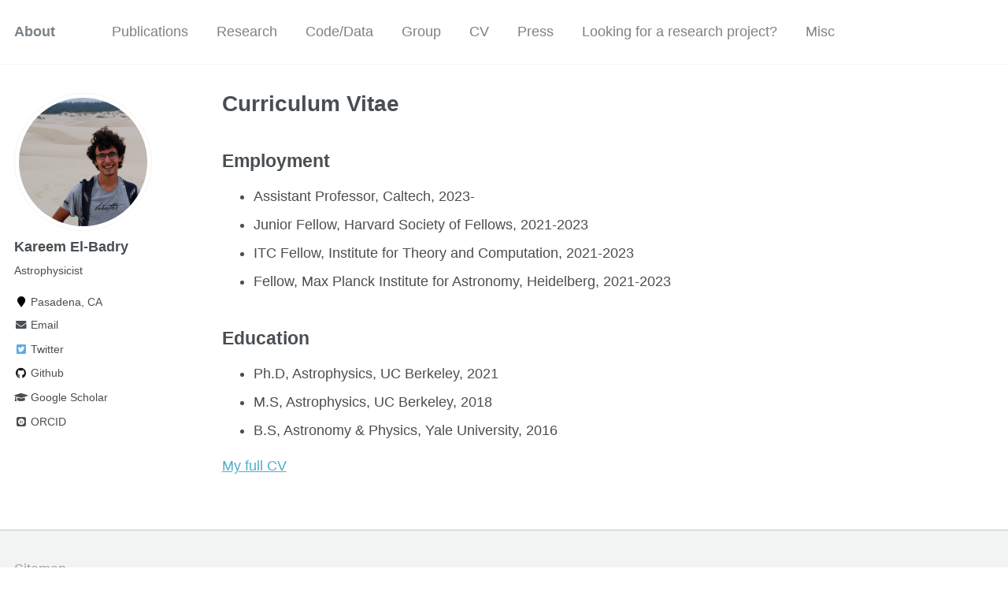

--- FILE ---
content_type: text/html; charset=utf-8
request_url: https://kareemelbadry.github.io/cv/
body_size: 2341
content:
<!doctype html><html lang="en" class="no-js"><head><meta charset="utf-8"> <!-- begin SEO --><title>Curriculum Vitae - About</title><meta property="og:locale" content="en-US"><meta property="og:site_name" content="About"><meta property="og:title" content="Curriculum Vitae"><link rel="canonical" href="https://kareemelbadry.github.io/cv/"><meta property="og:url" content="https://kareemelbadry.github.io/cv/"> <script type="application/ld+json"> { "@context" : "http://schema.org", "@type" : "Person", "name" : "Kareem El-Badry", "url" : "https://kareemelbadry.github.io", "sameAs" : null } </script> <!-- end SEO --><meta name="google-site-verification" content="p0DysADUDLJP6XIoROhOmWDAPVSSF1h1z-J6yRc_lZA" /><link href="https://kareemelbadry.github.io/feed.xml" type="application/atom+xml" rel="alternate" title="About Feed"> <!-- http://t.co/dKP3o1e --><meta name="HandheldFriendly" content="True"><meta name="MobileOptimized" content="320"><meta name="viewport" content="width=device-width, initial-scale=1.0"> <script> document.documentElement.className = document.documentElement.className.replace(/\bno-js\b/g, '') + ' js '; </script> <!-- For all browsers --><link rel="stylesheet" href="https://kareemelbadry.github.io/assets/css/main.css"><meta http-equiv="cleartype" content="on"> <!-- start custom head snippets --><link rel="apple-touch-icon" sizes="57x57" href="https://kareemelbadry.github.io/images/apple-touch-icon-57x57.png?v=M44lzPylqQ"><link rel="apple-touch-icon" sizes="60x60" href="https://kareemelbadry.github.io/images/apple-touch-icon-60x60.png?v=M44lzPylqQ"><link rel="apple-touch-icon" sizes="72x72" href="https://kareemelbadry.github.io/images/apple-touch-icon-72x72.png?v=M44lzPylqQ"><link rel="apple-touch-icon" sizes="76x76" href="https://kareemelbadry.github.io/images/apple-touch-icon-76x76.png?v=M44lzPylqQ"><link rel="apple-touch-icon" sizes="114x114" href="https://kareemelbadry.github.io/images/apple-touch-icon-114x114.png?v=M44lzPylqQ"><link rel="apple-touch-icon" sizes="120x120" href="https://kareemelbadry.github.io/images/apple-touch-icon-120x120.png?v=M44lzPylqQ"><link rel="apple-touch-icon" sizes="144x144" href="https://kareemelbadry.github.io/images/apple-touch-icon-144x144.png?v=M44lzPylqQ"><link rel="apple-touch-icon" sizes="152x152" href="https://kareemelbadry.github.io/images/apple-touch-icon-152x152.png?v=M44lzPylqQ"><link rel="apple-touch-icon" sizes="180x180" href="https://kareemelbadry.github.io/images/apple-touch-icon-180x180.png?v=M44lzPylqQ"><link rel="icon" type="image/png" href="https://kareemelbadry.github.io/images/favicon-32x32.png?v=M44lzPylqQ" sizes="32x32"><link rel="icon" type="image/png" href="https://kareemelbadry.github.io/images/android-chrome-192x192.png?v=M44lzPylqQ" sizes="192x192"><link rel="icon" type="image/png" href="https://kareemelbadry.github.io/images/favicon-96x96.png?v=M44lzPylqQ" sizes="96x96"><link rel="icon" type="image/png" href="https://kareemelbadry.github.io/images/favicon-16x16.png?v=M44lzPylqQ" sizes="16x16"><link rel="manifest" href="https://kareemelbadry.github.io/images/manifest.json?v=M44lzPylqQ"><link rel="mask-icon" href="https://kareemelbadry.github.io/images/safari-pinned-tab.svg?v=M44lzPylqQ" color="#000000"><link rel="shortcut icon" href="/images/favicon.ico?v=M44lzPylqQ"><meta name="msapplication-TileColor" content="#000000"><meta name="msapplication-TileImage" content="https://kareemelbadry.github.io/images/mstile-144x144.png?v=M44lzPylqQ"><meta name="msapplication-config" content="https://kareemelbadry.github.io/images/browserconfig.xml?v=M44lzPylqQ"><meta name="theme-color" content="#ffffff"><link rel="stylesheet" href="https://kareemelbadry.github.io/assets/css/academicons.css"/> <script type="text/x-mathjax-config"> MathJax.Hub.Config({ TeX: { equationNumbers: { autoNumber: "all" } } }); </script> <script type="text/x-mathjax-config"> MathJax.Hub.Config({ tex2jax: { inlineMath: [ ['$','$'], ["\\(","\\)"] ], processEscapes: true } }); </script> <script src='https://cdnjs.cloudflare.com/ajax/libs/mathjax/2.7.4/latest.js?config=TeX-MML-AM_CHTML' async></script> <!-- end custom head snippets --></head><body> <!--[if lt IE 9]><div class="notice--danger align-center" style="margin: 0;">You are using an <strong>outdated</strong> browser. Please <a href="http://browsehappy.com/">upgrade your browser</a> to improve your experience.</div><![endif]--><div class="masthead"><div class="masthead__inner-wrap"><div class="masthead__menu"><nav id="site-nav" class="greedy-nav"> <button><div class="navicon"></div></button><ul class="visible-links"><li class="masthead__menu-item masthead__menu-item--lg"><a href="https://kareemelbadry.github.io/">About</a></li><li class="masthead__menu-item"><a href="https://kareemelbadry.github.io/publications/">Publications</a></li><li class="masthead__menu-item"><a href="https://kareemelbadry.github.io/research/">Research</a></li><li class="masthead__menu-item"><a href="https://kareemelbadry.github.io/code_data/">Code/Data</a></li><li class="masthead__menu-item"><a href="https://kareemelbadry.github.io/group/">Group</a></li><li class="masthead__menu-item"><a href="https://kareemelbadry.github.io/cv/">CV</a></li><li class="masthead__menu-item"><a href="https://kareemelbadry.github.io/press/">Press</a></li><li class="masthead__menu-item"><a href="https://kareemelbadry.github.io/for_students/">Looking for a research project?</a></li><li class="masthead__menu-item"><a href="https://kareemelbadry.github.io/misc/">Misc</a></li></ul><ul class="hidden-links hidden"></ul></nav></div></div></div><div id="main" role="main"><div class="sidebar sticky"><div itemscope itemtype="http://schema.org/Person"><div class="author__avatar"> <img src="https://kareemelbadry.github.io/images/profile.png" class="author__avatar" alt="Kareem El-Badry"></div><div class="author__content"><h3 class="author__name">Kareem El-Badry</h3><p class="author__bio">Astrophysicist</p></div><div class="author__urls-wrapper"> <button class="btn btn--inverse">Follow</button><ul class="author__urls social-icons"><li><i class="fa fa-fw fa-map-marker" aria-hidden="true"></i> Pasadena, CA</li><li><a href="mailto:kelbadry@caltech.edu"><i class="fas fa-fw fa-envelope" aria-hidden="true"></i> Email</a></li><li><a href="https://twitter.com/@kjb_astro"><i class="fab fa-fw fa-twitter-square" aria-hidden="true"></i> Twitter</a></li><li><a href="https://github.com/kareemelbadry"><i class="fab fa-fw fa-github" aria-hidden="true"></i> Github</a></li><li><a href="https://scholar.google.com/citations?user=BjYcMqMAAAAJ&hl=en"><i class="fas fa-fw fa-graduation-cap"></i> Google Scholar</a></li><li><a href="https://orcid.org/0000-0002-6871-1752"><i class="ai ai-orcid-square ai-fw"></i> ORCID</a></li></ul></div></div></div><div class="archive"><h1 class="page__title">Curriculum Vitae</h1><h2>Employment</h2><ul><li>Assistant Professor, Caltech, 2023-</li><li>Junior Fellow, Harvard Society of Fellows, 2021-2023</li><li>ITC Fellow, Institute for Theory and Computation, 2021-2023</li><li>Fellow, Max Planck Institute for Astronomy, Heidelberg, 2021-2023</li></ul><h2>Education</h2><ul><li>Ph.D, Astrophysics, UC Berkeley, 2021</li><li>M.S, Astrophysics, UC Berkeley, 2018</li><li>B.S, Astronomy &amp; Physics, Yale University, 2016</li></ul><p><span style="color:#5DADE2"><a href="https://kareemelbadry.github.io/files/El_Badry_Kareem_CV.pdf">My full CV</a></span></p></div></div><div class="page__footer"><footer> <!-- start custom footer snippets --> <a href="/sitemap/">Sitemap</a> <!-- end custom footer snippets --><div class="page__footer-follow"><ul class="social-icons"><li><strong>Follow:</strong></li><li><a href="http://github.com/kareemelbadry"><i class="fab fa-github" aria-hidden="true"></i> GitHub</a></li><li><a href="https://kareemelbadry.github.io/feed.xml"><i class="fa fa-fw fa-rss-square" aria-hidden="true"></i> Feed</a></li></ul></div><div class="page__footer-copyright">&copy; 2026 Kareem El-Badry. Powered by <a href="http://jekyllrb.com" rel="nofollow">Jekyll</a> &amp; <a href="https://github.com/academicpages/academicpages.github.io">AcademicPages</a>, a fork of <a href="https://mademistakes.com/work/minimal-mistakes-jekyll-theme/" rel="nofollow">Minimal Mistakes</a>.</div></footer></div><script src="https://kareemelbadry.github.io/assets/js/main.min.js"></script> <script> (function(i,s,o,g,r,a,m){i['GoogleAnalyticsObject']=r;i[r]=i[r]||function(){ (i[r].q=i[r].q||[]).push(arguments)},i[r].l=1*new Date();a=s.createElement(o), m=s.getElementsByTagName(o)[0];a.async=1;a.src=g;m.parentNode.insertBefore(a,m) })(window,document,'script','//www.google-analytics.com/analytics.js','ga'); ga('create', 'UA-109991294-2', 'auto'); ga('send', 'pageview'); </script></body></html>


--- FILE ---
content_type: text/plain
request_url: https://www.google-analytics.com/j/collect?v=1&_v=j102&a=674199449&t=pageview&_s=1&dl=https%3A%2F%2Fkareemelbadry.github.io%2Fcv%2F&ul=en-us%40posix&dt=Curriculum%20Vitae%20-%20About&sr=1280x720&vp=1280x720&_u=IEBAAEABAAAAACAAI~&jid=1415598049&gjid=1531777613&cid=1617574493.1769914022&tid=UA-109991294-2&_gid=76153619.1769914022&_r=1&_slc=1&z=1870943289
body_size: -452
content:
2,cG-R3KQ9X62P8